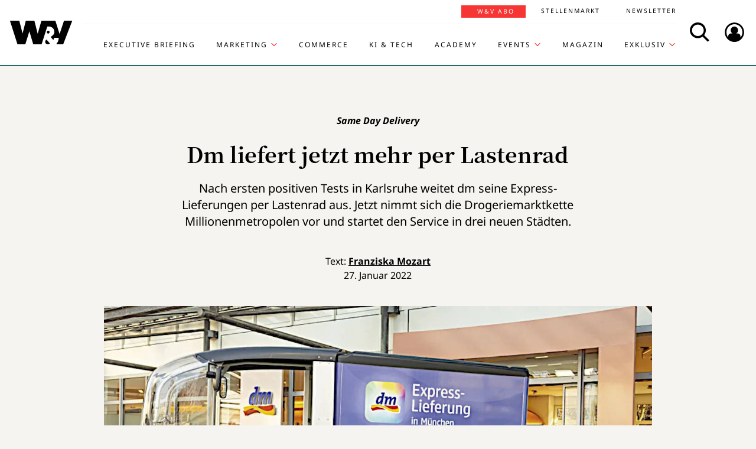

--- FILE ---
content_type: text/plain; charset=utf-8
request_url: https://events.getsitectrl.com/api/v1/events
body_size: 557
content:
{"id":"66f6658ddad000a7","user_id":"66f6658ddb25c7fb","time":1768882059115,"token":"1768882059.8b6d0348d09a02e664d04037d94ca57d.e2c212a74144303253170011295a3459","geo":{"ip":"18.224.17.49","geopath":"147015:147763:220321:","geoname_id":4509177,"longitude":-83.0061,"latitude":39.9625,"postal_code":"43215","city":"Columbus","region":"Ohio","state_code":"OH","country":"United States","country_code":"US","timezone":"America/New_York"},"ua":{"platform":"Desktop","os":"Mac OS","os_family":"Mac OS X","os_version":"10.15.7","browser":"Other","browser_family":"ClaudeBot","browser_version":"1.0","device":"Spider","device_brand":"Spider","device_model":"Desktop"},"utm":{}}